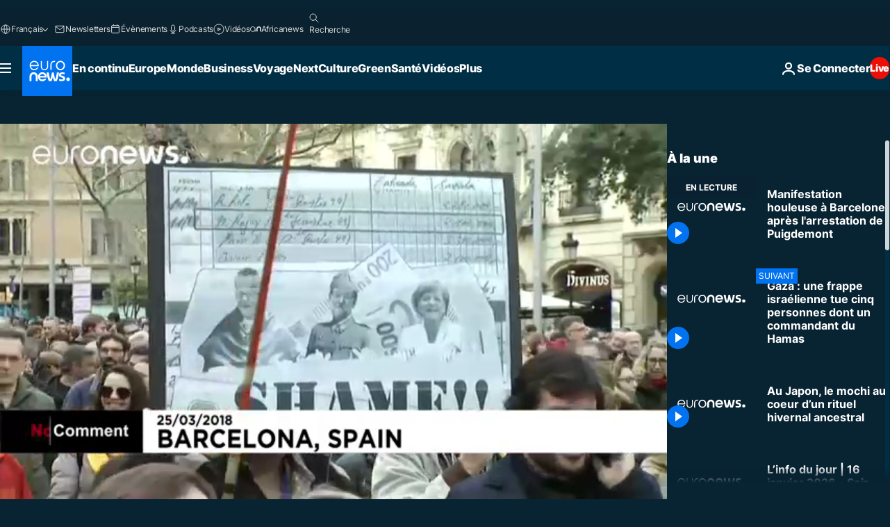

--- FILE ---
content_type: text/html; charset=UTF-8
request_url: https://fr.euronews.com/internal/video-details/448762/1
body_size: 1772
content:

<div class="b-videos-players__text o-section" id="js-replaceable-video-article-details" data-obfuscateLink="1">
    <div class="b-videos-players__headline">
          <a class="article-label" href="/nocomment" data-event="article-label">
        <span class="article-label__name">No Comment</span>
  </a>

      
<h1 class="c-article-title u-text-align--left u-padding-end-desktop-6 u-padding-1">
                                  Vidéo.
            
          Manifestation houleuse à Barcelone après l&#039;arrestation de Puigdemont
  </h1>

              <ul class="c-social-share c-social-share--video js-social-share-list ">
  <li class="c-social-share__item">
        <script>
      function fbLinkClick() {
        window.open('https://www.facebook.com/share.php?u=https%3A%2F%2Ffr.euronews.com%2Fvideo%2F2018%2F03%2F26%2Fespagne-manifestation-houleuse-a-barcelone-apres-l-arrestation-de-puigdemont%3Futm_source%3DFacebook%26utm_medium%3DSocial&amp;title=Manifestation%20houleuse%20%C3%A0%20Barcelone%20apr%C3%A8s%20l%27arrestation%20de%20Puigdemont','Espagne%20%3A%20manifestation%20houleuse%20%C3%A0%20Barcelone%20apr%C3%A8s%20l%27arrestation%20de%20Puigdemont','width=479,height=826,titlebar=no,top='+((window.innerHeight/2) - 200)+',left='+((window.innerWidth/2) - 100));
      }
    </script>
    <noscript>
            <style>
        .js-only-en.js-obscurate {
          display: none;
        }
      </style>
      <a href="https://www.facebook.com/share.php?u=https%3A%2F%2Ffr.euronews.com%2Fvideo%2F2018%2F03%2F26%2Fespagne-manifestation-houleuse-a-barcelone-apres-l-arrestation-de-puigdemont%3Futm_source%3DFacebook%26utm_medium%3DSocial&amp;title=Manifestation%20houleuse%20%C3%A0%20Barcelone%20apr%C3%A8s%20l%27arrestation%20de%20Puigdemont" target="_blank" aria-label="Partager cet article sur Facebook"
        onClick="window.open('https://www.facebook.com/share.php?u=https%3A%2F%2Ffr.euronews.com%2Fvideo%2F2018%2F03%2F26%2Fespagne-manifestation-houleuse-a-barcelone-apres-l-arrestation-de-puigdemont%3Futm_source%3DFacebook%26utm_medium%3DSocial&amp;title=Manifestation%20houleuse%20%C3%A0%20Barcelone%20apr%C3%A8s%20l%27arrestation%20de%20Puigdemont','Espagne%20%3A%20manifestation%20houleuse%20%C3%A0%20Barcelone%20apr%C3%A8s%20l%27arrestation%20de%20Puigdemont','width=479,height=826,titlebar=no,top='+((window.innerHeight/2) - 200)+',left='+((window.innerWidth/2) - 100))"
      >
              <img
      src="https://static.euronews.com/website/images/vector/social-icons/social_icon_fb.svg" width="32" height="32" alt=""
       class="c-social-share__icon"       loading="lazy"       fetchpriority="low"      >
  
      </a>
    </noscript>
    <span class="js-only-en js-obscurate" aria-label="Partager cet article sur Facebook" data-obscure='{"onClick":"fbLinkClick", "url":"https://www.facebook.com/share.php?u=https%3A%2F%2Ffr.euronews.com%2Fvideo%2F2018%2F03%2F26%2Fespagne-manifestation-houleuse-a-barcelone-apres-l-arrestation-de-puigdemont%3Futm_source%3DFacebook%26utm_medium%3DSocial&amp;title=Manifestation%20houleuse%20%C3%A0%20Barcelone%20apr%C3%A8s%20l%27arrestation%20de%20Puigdemont", "img": "{\"class\": \"c-social-share__icon\", \"src\": \"https://static.euronews.com/website/images/vector/social-icons/social_icon_fb.svg\", \"width\":\"32\", \"height\":\"32\", \"loading\":\"lazy\", \"fetchpriority\":\"low\"}", "title":"Partager cet article sur Facebook", "target": "_blank", "replace": false}'
    >
            <img
      src="https://static.euronews.com/website/images/vector/social-icons/social_icon_fb.svg" width="32" height="32" alt=""
       class="c-social-share__icon"       loading="lazy"       fetchpriority="low"      >
  
    </span>
  </li>
  <li class="c-social-share__item">
        <script>
      function twLinkClick() {
        window.open('https://twitter.com/intent/tweet?text=Espagne%20%3A%20manifestation%20houleuse%20%C3%A0%20Barcelone%20apr%C3%A8s%20l%27arrestation%20de%20Puigdemont&amp;url=https://fr.euronews.com/video/2018/03/26/espagne-manifestation-houleuse-a-barcelone-apres-l-arrestation-de-puigdemont%3Futm_source%3DTwitter%26utm_medium%3DSocial','Espagne%20%3A%20manifestation%20houleuse%20%C3%A0%20Barcelone%20apr%C3%A8s%20l%27arrestation%20de%20Puigdemont','width=500,height=400,titlebar=no,top='+((window.innerHeight/2) - 200)+',left='+((window.innerWidth/2) - 100));
      }
    </script>
    <noscript>
      <a href="https://twitter.com/intent/tweet?text=Espagne%20%3A%20manifestation%20houleuse%20%C3%A0%20Barcelone%20apr%C3%A8s%20l%27arrestation%20de%20Puigdemont&amp;url=https://fr.euronews.com/video/2018/03/26/espagne-manifestation-houleuse-a-barcelone-apres-l-arrestation-de-puigdemont%3Futm_source%3DTwitter%26utm_medium%3DSocial" target="_blank" aria-label="Partager cet article sur Twitter"
        onClick="window.open('https://twitter.com/intent/tweet?text=Espagne%20%3A%20manifestation%20houleuse%20%C3%A0%20Barcelone%20apr%C3%A8s%20l%27arrestation%20de%20Puigdemont&amp;url=https://fr.euronews.com/video/2018/03/26/espagne-manifestation-houleuse-a-barcelone-apres-l-arrestation-de-puigdemont%3Futm_source%3DTwitter%26utm_medium%3DSocial','Espagne%20%3A%20manifestation%20houleuse%20%C3%A0%20Barcelone%20apr%C3%A8s%20l%27arrestation%20de%20Puigdemont','width=500,height=400,titlebar=no,top='+((window.innerHeight/2) - 200)+',left='+((window.innerWidth/2) - 100))"
      >
              <img
      src="https://static.euronews.com/website/images/vector/social-icons/social_icon_twitter.svg" width="32" height="32" alt=""
       class="c-social-share__icon"       loading="lazy"       fetchpriority="low"      >
  
      </a>
    </noscript>
    <span class="js-only-en js-obscurate" aria-label="Partager cet article sur Twitter" data-obscure='{"onClick":"twLinkClick", "url":"https://twitter.com/intent/tweet?text=Espagne%20%3A%20manifestation%20houleuse%20%C3%A0%20Barcelone%20apr%C3%A8s%20l%27arrestation%20de%20Puigdemont&amp;url=https://fr.euronews.com/video/2018/03/26/espagne-manifestation-houleuse-a-barcelone-apres-l-arrestation-de-puigdemont%3Futm_source%3DTwitter%26utm_medium%3DSocial", "img": "{\"class\": \"c-social-share__icon\", \"src\": \"https://static.euronews.com/website/images/vector/social-icons/social_icon_twitter.svg\", \"width\":\"32\", \"height\":\"32\", \"loading\":\"lazy\", \"fetchpriority\":\"low\"}", "title":"Partager cet article sur Twitter", "target": "_blank", "replace": false}'
    >
      <img class="c-social-share__icon" src="https://static.euronews.com/website/images/vector/social-icons/social_icon_twitter.svg" title="Twitter" alt="Twitter" width="32" height="32" loading="lazy" fetchpriority="low" />
    </span>
  </li>
  <li class="c-social-share__item">
        <noscript>
      <a href="mailto:?body=https://fr.euronews.com/video/2018/03/26/espagne-manifestation-houleuse-a-barcelone-apres-l-arrestation-de-puigdemont" aria-label="Partager">
              <img
      src="https://static.euronews.com/website/images/vector/social-icons/social_icon_mail_white.svg" width="22" height="22" alt=""
       class="c-social-share__icon"       loading="lazy"       fetchpriority="low"      >
  
      </a>
    </noscript>
    <span class="js-only-en js-obscurate" aria-label="Partager" data-obscure='{"url":"mailto:?body=https://fr.euronews.com/video/2018/03/26/espagne-manifestation-houleuse-a-barcelone-apres-l-arrestation-de-puigdemont", "img": "{\"class\": \"c-social-share__icon\", \"src\": \"https://static.euronews.com/website/images/vector/social-icons/social_icon_mail_white.svg\", \"width\":\"22\", \"height\":\"22\"}", "title":"Partager", "target": "_blank", "replace": false}'
    >
            <img
      src="https://static.euronews.com/website/images/vector/social-icons/social_icon_mail_white.svg" width="22" height="22" alt=""
       class="c-social-share__icon"       loading="lazy"       fetchpriority="low"      >
  
    </span>
  </li>
  <li class="c-social-share__item js-tooltip c-tooltip" aria-label="Copier/coller le lien embed de la vidéo de l&#039;article :">
          <img
      src="https://static.euronews.com/website/images/vector/social-icons/social_icon_copy_link.svg" width="16" height="16" alt=""
       class="c-social-share__icon"       loading="lazy"       fetchpriority="low"      >
  
    <div class="c-tooltip__wrapper">
      <div class="c-tooltip__content">
        <div class="c-tooltip__title">
          Copier/coller le lien de l&#039;article :
        </div>
        <div class="c-tooltip__text">
          <input class="c-tooltip__input js-copyInput" value="https://fr.euronews.com/video/2018/03/26/espagne-manifestation-houleuse-a-barcelone-apres-l-arrestation-de-puigdemont">
          <button class="c-tooltip__btn js-copybtn">Copier</button>
        </div>
      </div>
    </div>
  </li>
  <li class="c-social-share__item js-tooltip c-tooltip">
          <img
      src="https://static.euronews.com/website/images/vector/social-icons/euronews_icons_embed.svg" width="24" height="24" alt=""
       class="c-social-share__icon"       loading="lazy"       fetchpriority="low"      >
  
    <div class="c-tooltip__wrapper">
      <div class="c-tooltip__content">
        <div class="c-tooltip__title">
          Copier/coller le lien embed de la vidéo de l&#039;article :
        </div>
        <div class="c-tooltip__text">
          <input class="c-tooltip__input js-copyInput"
                  value="https://fr.euronews.com/embed/448762">
          <button class="c-tooltip__btn js-copybtn">Copier</button>
        </div>
      </div>
    </div>
  </li>
</ul>

          </div>
    <div class="b-videos-players__content">
      <div class="b-videos-players__date-disclaimer">
                  <div class="b-videos-players__date u-margin-y-1" data-timestamp="1522055160">
              Mis à jour: <time datetime="2018-03-26 11:06:00 +02:00">26/03/2018 - 11:06 UTC+2</time>
          </div>
                      </div>
      <div class="b-videos-players__summary-box ">              <h2 class="summary summary--has-content-limited js-video-description">Des milliers de séparatistes catalans sont descendus ce dimanche dans les rues de Barcelone, affirmant que l&#039;arrestation en Allemagne de l&#039;ex-président de la Catalogne, Carles Puigdemont, n&#039;arrêterait pas leur marche vers l&#039;indépendance, les plus échauffés se heurtant à la police.</h2>
              <button class="c-cta js-read-more">
                &hellip; Voir plus
              </button>
              <div class="b-videos-players__rest-of-text js-rest-of-text">
                  <div class="c-article-content" style="--widget_related_list_trans: 'Lire aussi';">
                                                              <p>Des milliers de séparatistes catalans sont descendus ce dimanche dans les rues de Barcelone, affirmant que l'arrestation en Allemagne de Carles Puigdemont ne mettrait pas un terme à leur marche vers l'indépendance, les plus échauffés se heurtant à la police.<br>Sous le coup d'un mandat d'arrêt européen lancé par l'Espagne, l'ex-président de la Catalogne avait été arrêté plus tôt dans la journée par la police allemande près de la frontière avec le Danemark, cinq mois après avoir fui son pays. M. Puigdemont s'était alors réfugié à Bruxelles, anticipant les poursuites déclenchées par la justice espagnole à la suite de la tentative de sécession de la Catalogne à l'automne dernier.</p>

                                      </div>
                                        <div class="b-videos-players__tags">
                            <ul id="adb-article-tags" class="c-tags-list">
          
              <li class="c-tags-list__item">
                                <a
    href="/tag/espagne"
     aria-label="Voir plus d&#039;articles du tag Espagne"     class="c-cta"
          >
    Espagne
  </a>

        </li>
                
              <li class="c-tags-list__item">
                                <a
    href="/tag/le-defi-de-l-independance-de-la-catalogne"
     aria-label="Voir plus d&#039;articles du tag Le défi de l&#039;indépendance de la Catalogne"     class="c-cta"
          >
    Le défi de l&#039;indépendance de la Catalogne
  </a>

        </li>
            </ul>
</div>
                                </div>
                </div>
    </div>
</div>


--- FILE ---
content_type: application/javascript
request_url: https://ml314.com/utsync.ashx?pub=&adv=&et=0&eid=84280&ct=js&pi=&fp=&clid=&if=0&ps=&cl=&mlt=&data=&&cp=https%3A%2F%2Ffr.euronews.com%2Fvideo%2F2018%2F03%2F26%2Fespagne-manifestation-houleuse-a-barcelone-apres-l-arrestation-de-puigdemont&pv=1768625422210_fj4932wht&bl=en-us@posix&cb=3431740&return=&ht=&d=&dc=&si=1768625422210_fj4932wht&cid=&s=1280x720&rp=&v=2.8.0.252
body_size: 695
content:
_ml.setFPI('3658361612390105123');_ml.syncCallback({"es":true,"ds":true});_ml.processTag({ url: 'https://dpm.demdex.net/ibs:dpid=22052&dpuuid=3658361612390105123&redir=', type: 'img' });
_ml.processTag({ url: 'https://idsync.rlcdn.com/395886.gif?partner_uid=3658361612390105123', type: 'img' });
_ml.processTag({ url: 'https://match.adsrvr.org/track/cmf/generic?ttd_pid=d0tro1j&ttd_tpi=1', type: 'img' });
_ml.processTag({ url: 'https://ps.eyeota.net/pixel?pid=r8hrb20&t=gif', type: 'img' });
